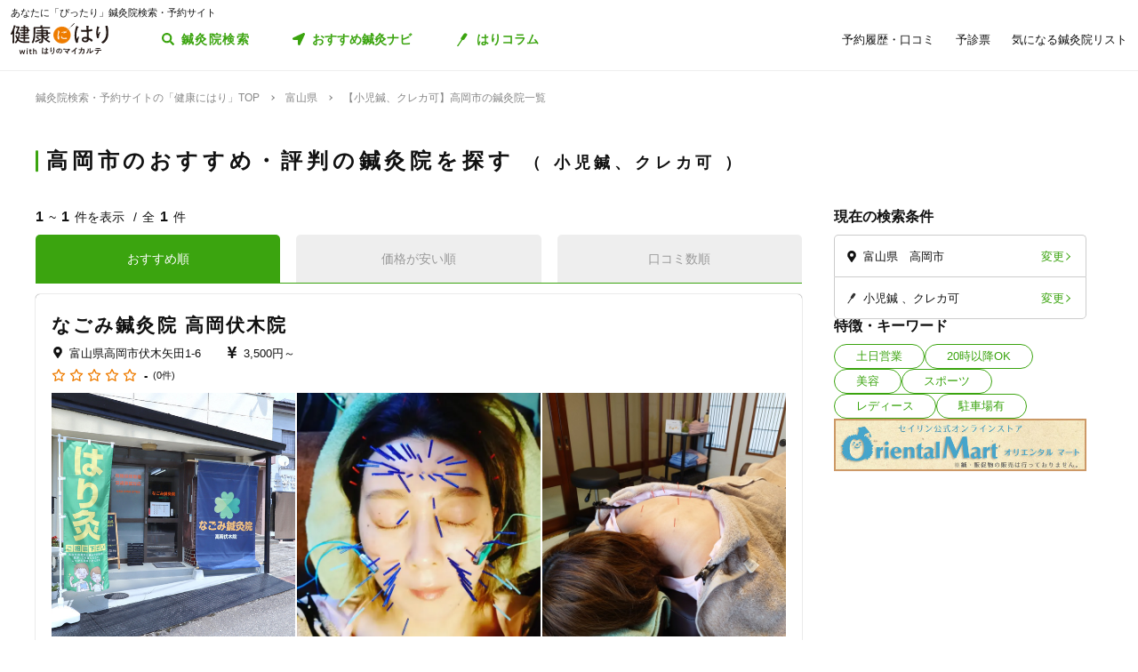

--- FILE ---
content_type: image/svg+xml
request_url: https://kenkounihari.seirin.jp/images/icon/icon_pin.svg
body_size: 540
content:
<svg xmlns="http://www.w3.org/2000/svg" width="17.457" height="23.772" viewBox="0 0 17.457 23.772">
  <g id="グループ_335" data-name="グループ 335" transform="translate(12.435 0.599) rotate(30)">
    <path id="パス_207" data-name="パス 207" d="M2.939-.217A2.349,2.349,0,0,1,5.66,2.253L5.08,9.42a3.41,3.41,0,0,1-3.156,2.905A2.349,2.349,0,0,1-.8,9.855l.58-7.167A3.41,3.41,0,0,1,2.939-.217Z" transform="translate(0 0)" fill="#333"/>
    <path id="パス_208" data-name="パス 208" d="M.98-.072a.783.783,0,0,1,.907.823L.583,16.877a1.137,1.137,0,0,1-1.052.968.783.783,0,0,1-.907-.823L-.072.9A1.137,1.137,0,0,1,.98-.072Z" transform="translate(1.38 7.022)" fill="#333"/>
  </g>
</svg>
